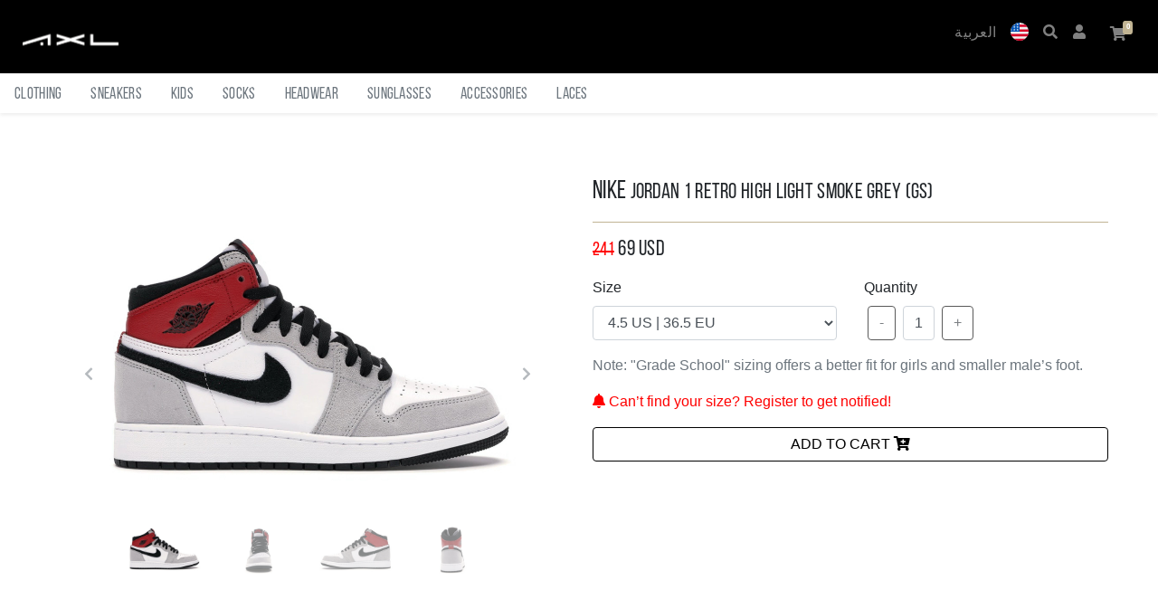

--- FILE ---
content_type: text/html; charset=utf-8
request_url: https://axlgoods.com/jordan-1-retro-high-light-smoke-grey-gs-1/
body_size: 5934
content:
<!doctype html>




  <html lang="en-US" dir="ltr">

  <head>
    <meta charset="utf-8">
    <meta name="viewport" content="width=device-width, initial-scale=1, shrink-to-fit=no">

    <meta name="theme-color" content="#000000" />
    
  <meta name="title" content="Jordan 1 Retro High Light Smoke Grey (GS) - Sneakers | Nike | AXL">

    <meta
      name="description"
      content="Shop The Latest Streetwear Sneakers, Clothing & Accessories. New Releases. Fast Shipping. 100% Authentic."
    />
    
  
    <link rel="apple-touch-icon" href="https://static.soledkw.com/media/ads/products/jordan-1-retro-high-light-smoke-grey-gs/1.jpg" />
  

    <!-- Open Graph / Facebook -->
    <meta property="og:type" content="website">
    <meta property="og:url" content="https://axlgoods.com/">
    
  <meta property="og:title" content="Jordan 1 Retro High Light Smoke Grey (GS) - Sneakers | Nike | AXL">
  
    <meta property="og:image" content="https://static.soledkw.com/media/ads/products/jordan-1-retro-high-light-smoke-grey-gs/1.jpg">
  

    <meta property="og:description" content="Shop The Latest Streetwear Sneakers, Clothing & Accessories. New Releases. Fast Shipping. 100% Authentic.">
    <!-- Twitter -->
    <meta property="twitter:card" content="summary_large_image">
    <meta property="twitter:url" content="https://axlgoods.com/">
    
  <meta property="twitter:title" content="Jordan 1 Retro High Light Smoke Grey (GS) - Sneakers | Nike | AXL">
  
    <meta property="twitter:image" content="https://static.soledkw.com/media/ads/products/jordan-1-retro-high-light-smoke-grey-gs/1.jpg">
  

    <meta property="twitter:description" content="Shop The Latest Streetwear Sneakers, Clothing & Accessories. New Releases. Fast Shipping. 100% Authentic.">
    <meta name="facebook-domain-verification" content="3de6dbr1j96w010gef0j6glshpcmct" />

    <link rel="shortcut icon" type="image/jpg" href="https://static.soledkw.com/static/favicon.png"/>
    <link rel="stylesheet" href="https://use.fontawesome.com/releases/v5.11.2/css/all.css" integrity="sha384-KA6wR/X5RY4zFAHpv/CnoG2UW1uogYfdnP67Uv7eULvTveboZJg0qUpmJZb5VqzN" crossorigin="anonymous">
    <link rel="stylesheet" href="https://stackpath.bootstrapcdn.com/bootstrap/4.3.1/css/bootstrap.min.css" integrity="sha384-ggOyR0iXCbMQv3Xipma34MD+dH/1fQ784/j6cY/iJTQUOhcWr7x9JvoRxT2MZw1T" crossorigin="anonymous">
    <link href="https://static.soledkw.com/static/custom.css" rel="stylesheet">
    <title>
      
  Jordan 1 Retro High Light Smoke Grey (GS) - Sneakers | Nike | AXL

    </title>
  </head>
  <body>

    <div class="main-container">
      <header class="fixed-top">
        


<nav class="navbar navbar-expand navbar-dark soled-bg">
    <div class="mx-auto order-0">
        <a class="navbar-brand mx-auto" href="/">
          <img src="https://static.soledkw.com/static/axl_logo.png" alt="" height="55">
        </a>
    </div>
    <div class="navbar-collapse collapse w-100 order-3 dual-collapse2">
        <ul class="navbar-nav ml-auto">
            <li class="nav-item align-middle">
              <a class="nav-link py-auto"
                  href="/change-lang/?return_url=/jordan-1-retro-high-light-smoke-grey-gs-1/">
                  العربية
              </a>
            </li>
            <li class="nav-item dropdown align-middle">
              <a class="nav-link" href="#" id="navbarDropdown" role="button" data-toggle="dropdown" aria-haspopup="true" aria-expanded="false">
                <img src="https://static.soledkw.com/media/united-states.svg" alt="currency-USD" width="20">
              </a>
              <div class="dropdown-menu dropdown-menu-right currency-menu"
              aria-labelledby="navbarDropdown">
                
                    <a class="dropdown-item pl-2 pr-2 "
                       href="/currency/change-currency/?currency=1&return_url=/jordan-1-retro-high-light-smoke-grey-gs-1/">
                        <img src="https://static.soledkw.com/media/kuwait.svg" alt="currency-KWD" class="flag-width">
                        <span>
                            KWD
                        </span>
                    </a>
                
                    <a class="dropdown-item pl-2 pr-2 "
                       href="/currency/change-currency/?currency=7&return_url=/jordan-1-retro-high-light-smoke-grey-gs-1/">
                        <img src="https://static.soledkw.com/media/united-arab-emirates.svg" alt="currency-AED" class="flag-width">
                        <span>
                            AED
                        </span>
                    </a>
                
                    <a class="dropdown-item pl-2 pr-2 "
                       href="/currency/change-currency/?currency=6&return_url=/jordan-1-retro-high-light-smoke-grey-gs-1/">
                        <img src="https://static.soledkw.com/media/united-states.svg" alt="currency-USD" class="flag-width">
                        <span>
                            USD
                        </span>
                    </a>
                
                    <a class="dropdown-item pl-2 pr-2 "
                       href="/currency/change-currency/?currency=4&return_url=/jordan-1-retro-high-light-smoke-grey-gs-1/">
                        <img src="https://static.soledkw.com/media/bahrain.svg" alt="currency-BHD" class="flag-width">
                        <span>
                            BHD
                        </span>
                    </a>
                
                    <a class="dropdown-item pl-2 pr-2 "
                       href="/currency/change-currency/?currency=3&return_url=/jordan-1-retro-high-light-smoke-grey-gs-1/">
                        <img src="https://static.soledkw.com/media/oman.svg" alt="currency-OMR" class="flag-width">
                        <span>
                            OMR
                        </span>
                    </a>
                
                    <a class="dropdown-item pl-2 pr-2 "
                       href="/currency/change-currency/?currency=2&return_url=/jordan-1-retro-high-light-smoke-grey-gs-1/">
                        <img src="https://static.soledkw.com/media/flag.svg" alt="currency-SAR" class="flag-width">
                        <span>
                            SAR
                        </span>
                    </a>
                
                    <a class="dropdown-item pl-2 pr-2 "
                       href="/currency/change-currency/?currency=5&return_url=/jordan-1-retro-high-light-smoke-grey-gs-1/">
                        <img src="https://static.soledkw.com/media/qatar.svg" alt="currency-QAR" class="flag-width">
                        <span>
                            QAR
                        </span>
                    </a>
                
              </div>
            </li>
            <li class="nav-item align-middle">
              <a class="nav-link py-auto" for="trigger-search" onclick="searchBarTrigger()">
                <i class="fas fa-search"></i>
              </a>
            </li>
            <li class="nav-item dropdown align-middle">
              <a class="nav-link" href="#" id="navbarDropdown" role="button" data-toggle="dropdown" aria-haspopup="true" aria-expanded="false">
                <i class="fas fa-user"></i>
              </a>
              <div class="dropdown-menu dropdown-menu-right"
              aria-labelledby="navbarDropdown">
                
                  <a class="dropdown-item" href="/users/register/">Register <i class="fas fa-user-plus"></i></a>
                  <div class="dropdown-divider"></div>
                  <a class="dropdown-item" href="/users/login/">Login <i class="fas fa-sign-in-alt"></i></a>
                
              </div>
            </li>
            <li id="cart-icon" class="nav-item">
                <a class="nav-link" href="/cart/">
                  <div id="cart">
                    <span class="fa-stack fa has-badge" data-count="">
                      <i class="fa fa-shopping-cart fa-stack-1x xfa-inverse"></i>
                    </span>
                  </div>
                </a>
            </li>
        </ul>
    </div>
</nav>

        
<div class="bg-white">
  <div id="search-bar" class="d-none">
    <form action="/" method="GET">
      <div class="input-group py-2 px-3 col-12">
        <div class="input-group-prepend">
          <span class="input-group-text bg-white border-right-0 rounded-0">
            <i class="fas fa-search"></i>
          </span>
        </div>
        <input type="search" id="search-input" autocomplete="off" spellcheck="false"
        placeholder="Search" name="q" class="form-control border-left-0 rounded-0"
        onkeyup="filter(event)"/>
      </form>
    </div>
  </div>
</div>


        


<div class="nav-scroller bg-white shadow-sm m-0">
	
		<div class="bg-white shadow-sm h-100 float-right text-muted d-sm-none text-center arrow">
			<i class="fas fa-chevron-right"></i>
		</div>
	
	<nav class="nav nav-underline">
		
			
				
				<a class="nav-link orange-text" id="link-Clothing" href="/?type=Clothing"
>Clothing</a>

				
			
				
				<a class="nav-link orange-text" id="link-Sneakers" href="/?type=Sneakers"
>Sneakers</a>

				
			
				
				<a class="nav-link orange-text" id="link-Kids" href="/?type=Kids"
>Kids</a>

				
			
				
				<a class="nav-link orange-text" id="link-Socks" href="/?type=Socks"
>Socks</a>

				
			
				
				<a class="nav-link orange-text" id="link-Headwear" href="/?type=Headwear"
>Headwear</a>

				
			
				
				<a class="nav-link orange-text" id="link-Sunglasses" href="/?type=Sunglasses"
>Sunglasses</a>

				
			
				
				<a class="nav-link orange-text" id="link-Accessories" href="/?type=Accessories"
>Accessories</a>

				
			
				
				<a class="nav-link orange-text" id="link-Laces" href="/?type=Laces"
>Laces</a>

				
			
		
	</nav>
</div>
        



      </header>

      <main role="main" class="container mb-5" style="min-height: 100%">
        
<span id="currency-rate" hidden>3.256586446087211</span>
<div class="row">
  <div class="col-md-6">
    <div id="carousel-thumb" class="carousel slide carousel-fade carousel-thumbnails" data-ride="carousel">
      <!--Slides-->
      <div class="carousel-inner" role="listbox">
        
          <div class="carousel-item active">
            <img class="d-block w-100" src="https://static.soledkw.com/media/products/jordan-1-retro-high-light-smoke-grey-gs/1.jpg"
              alt="slide 1 - Jordan 1 Retro High Light Smoke Grey (GS)">
          </div>
        
          <div class="carousel-item ">
            <img class="d-block w-100" src="https://static.soledkw.com/media/products/jordan-1-retro-high-light-smoke-grey-gs/2.jpg"
              alt="slide 2 - Jordan 1 Retro High Light Smoke Grey (GS)">
          </div>
        
          <div class="carousel-item ">
            <img class="d-block w-100" src="https://static.soledkw.com/media/products/jordan-1-retro-high-light-smoke-grey-gs/3.jpg"
              alt="slide 3 - Jordan 1 Retro High Light Smoke Grey (GS)">
          </div>
        
          <div class="carousel-item ">
            <img class="d-block w-100" src="https://static.soledkw.com/media/products/jordan-1-retro-high-light-smoke-grey-gs/4.jpg"
              alt="slide 4 - Jordan 1 Retro High Light Smoke Grey (GS)">
          </div>
        
      </div>

      <!--Controls-->
      <a class="carousel-control-prev" href="#carousel-thumb" role="button" data-slide="prev">
        <i class="fas fa-chevron-left text-secondary"></i>
      </a>
      <a class="carousel-control-next" href="#carousel-thumb" role="button" data-slide="next">
        <i class="fas fa-chevron-right text-secondary"></i>
      </a>

      <ol class="carousel-indicators">
        
        <li data-target="#carousel-thumb" data-slide-to="0" class="active">
          <img src="https://static.soledkw.com/media/products/jordan-1-retro-high-light-smoke-grey-gs/1.jpg" width="100" alt="Jordan 1 Retro High Light Smoke Grey (GS)">
        </li>
        
        <li data-target="#carousel-thumb" data-slide-to="1" class="">
          <img src="https://static.soledkw.com/media/products/jordan-1-retro-high-light-smoke-grey-gs/2.jpg" width="100" alt="Jordan 1 Retro High Light Smoke Grey (GS)">
        </li>
        
        <li data-target="#carousel-thumb" data-slide-to="2" class="">
          <img src="https://static.soledkw.com/media/products/jordan-1-retro-high-light-smoke-grey-gs/3.jpg" width="100" alt="Jordan 1 Retro High Light Smoke Grey (GS)">
        </li>
        
        <li data-target="#carousel-thumb" data-slide-to="3" class="">
          <img src="https://static.soledkw.com/media/products/jordan-1-retro-high-light-smoke-grey-gs/4.jpg" width="100" alt="Jordan 1 Retro High Light Smoke Grey (GS)">
        </li>
        
      </ol>
    </div>
  </div>

  <div class="col-md-6">
    <h3 class="my-3 ">
      
        Nike <small>Jordan 1 Retro High Light Smoke Grey (GS)</small>
      
    </h3>
    <hr>
    <h4 class="my-3 ">
      
        <span id="price">
            241
        </span> USD
      
    </h4>
    <form id="add-form" action="/cart/">
      <div class="row mt-3 ">
        
        <div class="col-6">
          <div class="form-group">
            <label for="sizeFormControlSelect">Size</label>
            <select name="variation" class="form-control variation_select input-soled" id="sizeFormControlSelect" >
              
                
                  <option data-sale-price="19.000" data-price="74.000"
                          data-inventory="0" value="2993" dir="ltr" disabled>
                    4 US | 36 EU (SOLD OUT)
                  </option>
                
              
                
                  <option data-sale-price="21.000" data-price="74.000"
                          data-inventory="1" value="2994" dir="ltr">
                    4.5 US | 36.5 EU
                  </option>
                
              
                
                  <option data-sale-price="None" data-price="74.000"
                          data-inventory="0" value="2995" dir="ltr" disabled>
                    5 US | 37.5 EU (SOLD OUT)
                  </option>
                
              
                
                  <option data-sale-price="None" data-price="74.000"
                          data-inventory="0" value="2996" dir="ltr" disabled>
                    5.5 US | 38 EU (SOLD OUT)
                  </option>
                
              
                
                  <option data-sale-price="21.000" data-price="74.000"
                          data-inventory="1" value="2997" dir="ltr">
                    6 US | 38.5 EU
                  </option>
                
              
                
                  <option data-sale-price="21.000" data-price="74.000"
                          data-inventory="1" value="2998" dir="ltr">
                    6.5 US | 39 EU
                  </option>
                
              
                
                  <option data-sale-price="21.000" data-price="74.000"
                          data-inventory="1" value="2999" dir="ltr">
                    7 US | 40 EU
                  </option>
                
              
            </select>
          </div>
        </div>
        <div class="col-6">
          <div class="form-group">
            <label for="quantityInput">Quantity</label>
            <div class="row ml-1">
              <button type="button" class="btn btn-outline-dark btn-soled input-soled" id="remove-btn" disabled>
                -
              </button>
              <p id="quantityInput"
                 class="mx-2 my-auto form-control fit-content"
                 data-max=" 0 ">
                  1
              </p>
              <button type="button" class="btn btn-outline-dark btn-soled input-soled" id="add-btn"
              
                disabled
              
              >
                +
              </button>
              <input id="qty" type="hidden" name="qty" value="1">
            </div>
          </div>
        </div>
        
      </div>

        
          
            <p class="text-muted">Note: &quot;Grade School&quot; sizing offers a better fit for girls and smaller male’s foot.</p>
          
        

        <!-- Button trigger modal -->
        
            
                <div class="card-link mb-3 text-red " data-toggle="modal" data-target="#NotifyMeModal">
                  <i class="fas fa-bell color-select"></i>
                  <span class="color-select">Can’t find your size? Register to get notified!</span>
                </div>
            
        

      <button id="submit-btn" class="btn btn-outline-dark btn-large btn-block btn-soled input-soled" type="submit"
       onclick="fbAddToCart()">
        ADD TO CART <i class="fas fa-cart-plus"></i>
      </button>
      <div id="alert"></div>
    </form>
  </div>
</div>
<!-- Modal -->
<div class="modal fade" id="NotifyMeModal" tabindex="-1" role="dialog" aria-labelledby="NotifyMeModalLabel" aria-hidden="true">
  <div class="modal-dialog">
    <div class="modal-content">
      <div class="modal-header">
        <h5 class="modal-title" id="NotifyMeModalLabel">Nike Jordan 1 Retro High Light Smoke Grey (GS)</h5>
        <button type="button" class="close " data-dismiss="modal" aria-label="Close">
          <span aria-hidden="true">&times;</span>
        </button>
      </div>
      <div class="modal-body ">
        <p>Register to receive a notification when this product is back in stock.</p>
        <form method="POST" action="/jordan-1-retro-high-light-smoke-grey-gs-1/">
          <input type="hidden" name="csrfmiddlewaretoken" value="yoJuaqo7PmAWbLVCNLOqZdvnw3SxUZhhV3cMfpDCy6GOGhsVqU8m8bsmOrQQxtzQ">
          


    
    <div id="div_id_email" class="form-group">
        

        

        

        
            
                <div class="">
                    <input type="email" name="email" placeholder="Email *" class="input-soled emailinput form-control" onkeyup="return forceLower(this);" required id="id_email">
                    


    




    



                </div>
            
        
    </div>
    


          
              <div id="div_id_size" class="form-group">
                <div class="">
                  <select name="size" class="input-soled select form-control" required="" id="id_size">
                    <option value="" selected="">Select Size *</option>
                    
                      <option value="3" dir="ltr">4 US | 36 EU</option>
                    
                      <option value="32" dir="ltr">5 US | 37.5 EU</option>
                    
                      <option value="6" dir="ltr">5.5 US | 38 EU</option>
                    
                  </select>
                </div>
              </div>
          
          <button type="submit" class="btn btn-outline-dark btn-large btn-block btn-soled input-soled">
            Notify Me When Available
          </button>
        </form>
      </div>
    </div>
  </div>
</div>


      </main>

      
<footer class="mt-5 py-3 soled-bg sticky-footer">
  <div class="container text-center text-white">
    <div class="row">
      <div class="col-4">
        <a href="https://wa.me/96569963331" target="_blank" class="text-soled"
          ><i class="fab fa-whatsapp"></i
        ></a>
      </div>
      <div class="col-4">
        <a
          href="https://instagram.com/axlgoods"
          target="_blank"
          class="text-soled"
          ><i class="fab fa-instagram"></i
        ></a>
      </div>
      <div class="col-4">
        <a href="/cdn-cgi/l/email-protection#3111585f575e7150495d565e5e55421f525e5c" target="_blank" class="text-soled"><i class="far fa-envelope"></i
        ></a>
      </div>
      <div class="col-6 text-muted">
        2022 Copyright &copy; AXL Goods
      </div>
      <div class="col-6 text-soled">
        <a href="/return-exchange-policy/" class="text-muted"
          >Return & Exchange Policy
        </a>
      </div>
    </div>
  </div>
</footer>

    </div>
    <script data-cfasync="false" src="/cdn-cgi/scripts/5c5dd728/cloudflare-static/email-decode.min.js"></script><script
    src="https://code.jquery.com/jquery-3.4.1.min.js"
    integrity="sha256-CSXorXvZcTkaix6Yvo6HppcZGetbYMGWSFlBw8HfCJo="
    crossorigin="anonymous"></script>
    <script src="https://cdnjs.cloudflare.com/ajax/libs/popper.js/1.14.7/umd/popper.min.js" integrity="sha384-UO2eT0CpHqdSJQ6hJty5KVphtPhzWj9WO1clHTMGa3JDZwrnQq4sF86dIHNDz0W1" crossorigin="anonymous"></script>
    <script src="https://stackpath.bootstrapcdn.com/bootstrap/4.3.1/js/bootstrap.min.js" integrity="sha384-JjSmVgyd0p3pXB1rRibZUAYoIIy6OrQ6VrjIEaFf/nJGzIxFDsf4x0xIM+B07jRM" crossorigin="anonymous"></script>
    <script type="text/javascript" src="https://static.soledkw.com/static/navbar.js"></script>
    <script type="text/javascript" src="https://static.soledkw.com/static/cart_item_count.js"></script>
    <script type="text/javascript" src="https://static.soledkw.com/static/flash_message.js"></script>
    <script type="text/javascript" src="https://static.soledkw.com/static/lowercase_form_input.js"></script>
  
    <!-- Facebook Pixel Code -->
    <script>
    !function(f,b,e,v,n,t,s)
    {if(f.fbq)return;n=f.fbq=function(){n.callMethod?
    n.callMethod.apply(n,arguments):n.queue.push(arguments)};
    if(!f._fbq)f._fbq=n;n.push=n;n.loaded=!0;n.version='2.0';
    n.queue=[];t=b.createElement(e);t.async=!0;
    t.src=v;s=b.getElementsByTagName(e)[0];
    s.parentNode.insertBefore(t,s)}(window, document,'script',
    'https://connect.facebook.net/en_US/fbevents.js');
    fbq('init', '392360198635642');
    fbq('track', 'PageView');
    </script>
    <noscript>
      <img height="1" width="1" style="display:none" src="https://www.facebook.com/tr?id=392360198635642&ev=PageView&noscript=1"/>
    </noscript>
    <!-- End Facebook Pixel Code -->
    <!-- Snap Pixel Code -->
    <script type='text/javascript'>
      (function(e,t,n){if(e.snaptr)return;var a=e.snaptr=function()
      {a.handleRequest?a.handleRequest.apply(a,arguments):a.queue.push(arguments)};
      a.queue=[];var s='script';r=t.createElement(s);r.async=!0;
      r.src=n;var u=t.getElementsByTagName(s)[0];
      u.parentNode.insertBefore(r,u);})(window,document,
      'https://sc-static.net/scevent.min.js');
      snaptr('init', '916781b3-7980-45d7-85df-fdc52ca5730c', {
      'user_email':  '' 
      });
      snaptr('track', 'PAGE_VIEW');
      </script>
      <!-- End Snap Pixel Code -->

    <!-- Global site tag (gtag.js) - Google Analytics -->
    <script async src="https://www.googletagmanager.com/gtag/js?id=UA-154991618-1"></script>
    <script>
      window.dataLayer = window.dataLayer || [];
      function gtag(){dataLayer.push(arguments);}
      gtag('js', new Date());

      gtag('config', 'UA-154991618-1');
    </script>
    <!-- Criteo Loader File -->
    <script
type="text/javascript"
src="//dynamic.criteo.com/js/ld/ld.js?a=93034"
async="true"
></script>
    <!-- END Criteo Loader File -->
    
<script>fbq('track', 'ViewContent');</script>
<script type="text/javascript" src="https://static.soledkw.com/static/set_quantity.js"></script>
<script type="text/javascript" src="https://static.soledkw.com/static/add_to_cart.js"></script>

<script type="text/javascript">
function setSelection(){
  let selected = $(".variation_select option:selected");
  let price = selected.attr("data-price").replace(/,/g, '.');
  let sale_price = selected.attr("data-sale-price").replace(/,/g, '.');
  let inventory = selected.attr("data-inventory") > 2 ? 2 : selected.attr("data-inventory");
  let item_price = $("#price");
  let currency_rate = $("#currency-rate")[0].innerHTML.replace(/,/g, '.');

  let currency_price = Math.ceil(price*currency_rate)
  let currency_sale_price = Math.ceil(sale_price*currency_rate)

  if (!!price){
    if(sale_price != "None"){
      item_price.html("<small class='original-price'>" + currency_price + "</small> " + currency_sale_price);
    }else {
      item_price.text(currency_price);
    }
    $("#quantityInput").attr({'data-max': inventory});
    $("#quantityInput").text("1");

    if( inventory <= 1 ){
      $("#add-btn").attr({"disabled": true});
      $("#remove-btn").attr({"disabled": true});
    }else{
      $("#remove-btn").attr({"disabled": true});
      $("#add-btn").removeAttr("disabled");
    }
  }
  else{
    item_price.text("-");
  }
}
setSelection();

$(".variation_select").change(function(){
  setSelection();
});
</script>

<!-- Facebook Pixel Code -->
<script>
  function fbAddToCart() {
    fbq('track', 'AddToCart');
  };
</script>
<!-- End Facebook Pixel Code -->

<script>
  $("#submit-btn").click(function(){
    // 
    console.log("test")
    let formData = $("#add-form").serialize();
    let cartItem = console.log(JSON.parse('{"' + decodeURI(formData).replace(/"/g, '\\"').replace(/&/g, '","').replace(/=/g,'":"') + '"}'));
    window.criteo_q = window.criteo_q || [];
    var deviceType = /iPad/.test(navigator.userAgent) ? "t" : /Mobile|iP(hone|od)|Android|BlackBerry|IEMobile|Silk/.test(navigator.userAgent) ? "m" : "d";
    window.criteo_q.push(
      { event: "setAccount", account: 93034},
      { 
        event: "setEmail",
        email:  "" , 
        hash_method: "none"
      },
      { event: "setSiteType", type: deviceType},
      { event: "addToCart", item: [
        {id: cartItem.variation, quantity: cartItem.qty }
      ]}
    );
  })
</script>
<!-- Criteo Product Tag -->
<script type="text/javascript">
  window.criteo_q = window.criteo_q || [];
  var deviceType = /iPad/.test(navigator.userAgent) ? "t" : /Mobile|iP(hone|od)|Android|BlackBerry|IEMobile|Silk/.test(navigator.userAgent) ? "m" : "d";
  window.criteo_q.push(
    { event: "setAccount", account: 93034},
    { 
        event: "setEmail",
        email:  "" , 
        hash_method: "none"
    },
    { event: "setSiteType", type: deviceType},
    { event: "viewItem", item: "475" }
  );
</script>
<!-- END Criteo Product Tag -->

  </body>
</html>
